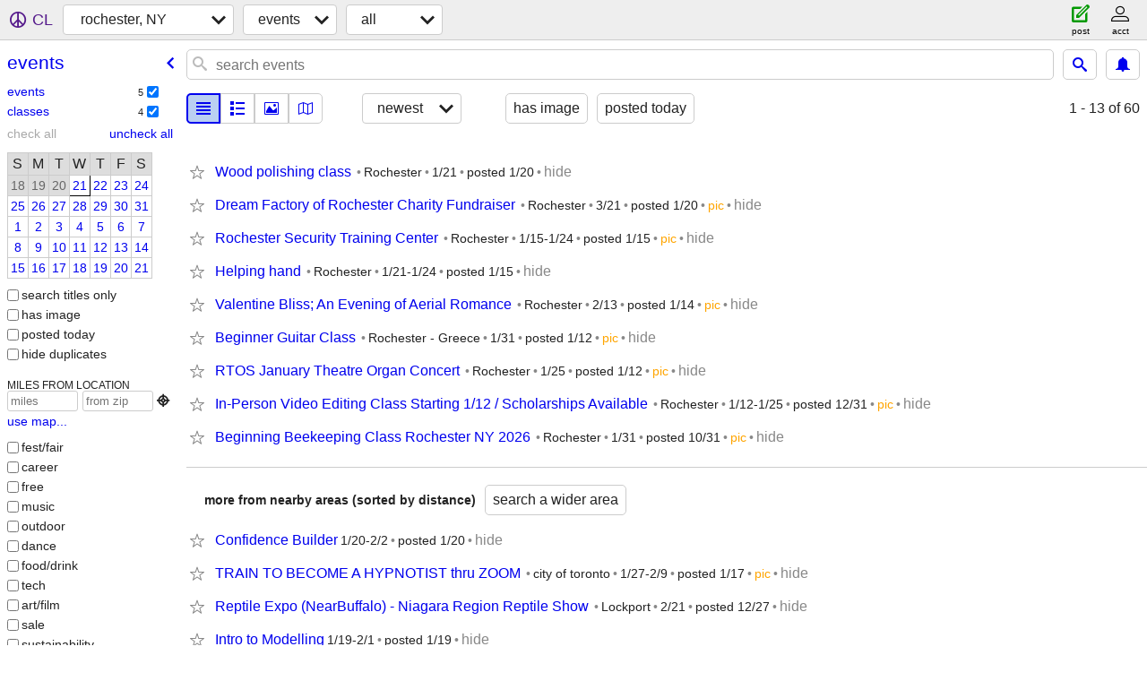

--- FILE ---
content_type: text/html; charset=utf-8
request_url: https://rochester.craigslist.org/search/eee
body_size: 2807
content:
<!DOCTYPE html>
<html>
<head>
    
	<meta charset="UTF-8">
	<meta http-equiv="X-UA-Compatible" content="IE=Edge">
	<meta name="viewport" content="width=device-width,initial-scale=1">
	<meta property="og:site_name" content="craigslist">
	<meta name="twitter:card" content="preview">
	<meta property="og:title" content="rochester, NY events/classes - craigslist">
	<meta name="description" content="rochester, NY events/classes - craigslist">
	<meta property="og:description" content="rochester, NY events/classes - craigslist">
	<meta property="og:url" content="https://rochester.craigslist.org/search/eee">
	<title>rochester, NY events/classes - craigslist</title>
	<link rel="canonical" href="https://rochester.craigslist.org/search/eee">
	<link rel="alternate" href="https://rochester.craigslist.org/search/eee" hreflang="x-default">



    <link rel="icon" href="/favicon.ico" id="favicon" />

<script type="application/ld+json" id="ld_searchpage_data" >
    {"@type":"SearchResultsPage","@context":"https://schema.org","description":"Events/Classes in Rochester, NY","breadcrumb":{"@type":"BreadcrumbList","itemListElement":[{"@type":"ListItem","position":1,"name":"rochester.craigslist.org","item":"https://rochester.craigslist.org"},{"name":"events","position":2,"item":"https://rochester.craigslist.org/search/eee","@type":"ListItem"}],"@context":"https://schema.org"}}
</script>



    <style>
        body {
            font-family: sans-serif;
        }

        #no-js {
            position: fixed;
            z-index: 100000;
            top: 0;
            bottom: 0;
            left: 0;
            right: 0;
            overflow:auto;
            margin: 0;
            background: transparent;
        }

        #no-js h1 {
            margin: 0;
            padding: .5em;
            color: #00E;
            background-color: #cccccc;
        }

        #no-js  p {
            margin: 1em;
        }

        .no-js header,
        .no-js form,
        .no-js .tsb,
        .unsupported-browser header,
        .unsupported-browser form,
        .unsupported-browser .tsb {
            display: none;
        }

        #curtain {
            display: none;
            position: fixed;
            z-index: 9000;
            top: 0;
            bottom: 0;
            left: 0;
            right: 0;
            margin: 0;
            padding: 0;
            border: 0;
            background: transparent;
        }

        .show-curtain #curtain {
            display: block;
        }

        #curtain .cover,
        #curtain .content {
            position: absolute;
            display: block;
            top: 0;
            bottom: 0;
            left: 0;
            right: 0;
            margin: 0;
            padding: 0;
            border: 0;
        }

        #curtain .cover {
            z-index: 1;
            background-color: white;
        }

        .show-curtain #curtain .cover {
            opacity: 0.7;
        }

        .show-curtain.clear #curtain .cover {
            opacity: 0;
        }

        .show-curtain.opaque #curtain .cover {
            opacity: 1;
        }

        #curtain .content {
            z-index: 2;
            background: transparent;
            color: #00E;

            display: flex;
            flex-direction: column;
            justify-content: center;
            align-items: center;
        }

        .unrecoverable #curtain .content,
        .unsupported-browser #curtain .content {
            display: block;
            align-items: start;
        }

        #curtain h1 {
            margin: 0;
            padding: .5em;
            background-color: #cccccc;
        }

        #curtain  p {
            margin: 1em;
            color: black;
        }

        .pacify #curtain .icom-:after {
            content: "\eb23";
        }

        #curtain .text {
            display: none;
        }

        .loading #curtain .text.loading,
        .reading #curtain .text.reading,
        .writing #curtain .text.writing,
        .saving #curtain .text.saving,
        .searching #curtain .text.searching,
        .unrecoverable #curtain .text.unrecoverable,
        .message #curtain .text.message {
            display: block;
        }

        .unrecoverable #curtain .text.unrecoverable {
        }

        @keyframes rotate {
            from {
                transform: rotate(0deg);
            }
            to {
                transform: rotate(359deg);
            }
        }

        .pacify #curtain .icom- {
            font-size: 3em;
            animation: rotate 2s infinite linear;
        }
    </style>

    <style>
        body {
            margin: 0;
            border: 0;
            padding: 0;
        }

        ol.cl-static-search-results, .cl-static-header {
            display:none;
        }

        .no-js ol.cl-static-search-results, .no-js .cl-static-header {
            display:block;
        }
    </style>


</head>

<body  class="no-js"  >



    <div class="cl-content">
        <main>
        </main>
    </div>

    <div id="curtain">
        <div class="cover"></div>
        <div class="content">
            <div class="icom-"></div>
            <div class="text loading">loading</div>
            <div class="text reading">reading</div>
            <div class="text writing">writing</div>
            <div class="text saving">saving</div>
            <div class="text searching">searching</div>
            <div id="curtainText" class="text message"></div>
            <div class="text unrecoverable">
                 <p><a id="cl-unrecoverable-hard-refresh" href="#" onclick="location.reload(true);">refresh the page.</a></p>
             </div>
         </div>
    </div>



    <script>
        (function() {
            try {
                window.onpageshow = function(event) {
                    if (event.persisted && cl.upTime()>1000 && /iPhone/.test(navigator.userAgent)) {
                        window.location.reload();
                    }
                };

                window.addEventListener('DOMContentLoaded', function() {
                    document.body.classList.remove('no-js');
                });
                document.body.classList.remove('no-js');
            } catch(e) {
                console.log(e);
            }
        })();
    </script>

    
     
     <script src="https://www.craigslist.org/static/www/d58afecda5261cb9fcb91b2d144412254d004485.js" crossorigin="anonymous"></script>
     <script>
         window.cl.init(
             'https://www.craigslist.org/static/www/',
             '',
             'www',
             'search',
             {
'defaultLocale': "en_US",
'initialCategoryAbbr': "eee",
'location': {"postal":"14646","lat":43.154,"radius":1,"url":"rochester.craigslist.org","lon":-77.616,"areaId":126,"region":"NY","country":"US","city":"Rochester"},
'seoLinks': 0
},
             0
         );
     </script>
     

    
    <iframe id="cl-local-storage" src="https://www.craigslist.org/static/www/localStorage-092e9f9e2f09450529e744902aa7cdb3a5cc868d.html" style="display:none;"></iframe>
    


    <script>
        window.cl.specialCurtainMessages = {
            unsupportedBrowser: [
                "We've detected you are using a browser that is missing critical features.",
                "Please visit craigslist from a modern browser."
            ],
            unrecoverableError: [
                "There was an error loading the page."
            ]
        };
    </script>
    <div class="cl-static-header">
        <a href="/">craigslist</a>
            <h1>Events/Classes in Rochester, NY</h1>
    </div>

    <ol class="cl-static-search-results">
        <li class="cl-static-hub-links">
            <div>see also</div>
        </li>
        <li class="cl-static-search-result" title="Wood polishing class">
            <a href="https://rochester.craigslist.org/cls/d/rochester-wood-polishing-class/7909904145.html">
                <div class="title">Wood polishing class</div>

                <div class="details">
                    <div class="price">$0</div>
                    <div class="location">
                        Rochester
                    </div>
                </div>
            </a>
        </li>
        <li class="cl-static-search-result" title="Dream Factory of Rochester Charity Fundraiser">
            <a href="https://rochester.craigslist.org/eve/d/rochester-dream-factory-of-rochester/7909808060.html">
                <div class="title">Dream Factory of Rochester Charity Fundraiser</div>

                <div class="details">
                    <div class="price">$0</div>
                    <div class="location">
                        Rochester
                    </div>
                </div>
            </a>
        </li>
        <li class="cl-static-search-result" title="Rochester Security Training Center">
            <a href="https://rochester.craigslist.org/cls/d/rochester-rochester-security-training/7908829951.html">
                <div class="title">Rochester Security Training Center</div>

                <div class="details">
                    <div class="price">$0</div>
                    <div class="location">
                        Rochester
                    </div>
                </div>
            </a>
        </li>
        <li class="cl-static-search-result" title="Helping hand">
            <a href="https://rochester.craigslist.org/eve/d/rochester-helping-hand/7908787166.html">
                <div class="title">Helping hand</div>

                <div class="details">
                    <div class="price">$0</div>
                    <div class="location">
                        Rochester
                    </div>
                </div>
            </a>
        </li>
        <li class="cl-static-search-result" title="Valentine Bliss; An Evening of Aerial Romance">
            <a href="https://rochester.craigslist.org/eve/d/rochester-valentine-bliss-an-evening-of/7908647003.html">
                <div class="title">Valentine Bliss; An Evening of Aerial Romance</div>

                <div class="details">
                    <div class="price">$0</div>
                    <div class="location">
                        Rochester
                    </div>
                </div>
            </a>
        </li>
        <li class="cl-static-search-result" title="Beginner Guitar Class">
            <a href="https://rochester.craigslist.org/eve/d/north-greece-beginner-guitar-class/7908158076.html">
                <div class="title">Beginner Guitar Class</div>

                <div class="details">
                    <div class="price">$0</div>
                    <div class="location">
                        Rochester - Greece
                    </div>
                </div>
            </a>
        </li>
        <li class="cl-static-search-result" title="RTOS January Theatre Organ Concert">
            <a href="https://rochester.craigslist.org/eve/d/rochester-rtos-january-theatre-organ/7908139867.html">
                <div class="title">RTOS January Theatre Organ Concert</div>

                <div class="details">
                    <div class="price">$0</div>
                    <div class="location">
                        Rochester
                    </div>
                </div>
            </a>
        </li>
        <li class="cl-static-search-result" title="In-Person Video Editing Class Starting 1/12 / Scholarships Available">
            <a href="https://rochester.craigslist.org/cls/d/rochester-in-person-video-editing-class/7905620875.html">
                <div class="title">In-Person Video Editing Class Starting 1/12 / Scholarships Available</div>

                <div class="details">
                    <div class="price">$0</div>
                    <div class="location">
                        Rochester
                    </div>
                </div>
            </a>
        </li>
        <li class="cl-static-search-result" title="Beginning Beekeeping Class Rochester NY 2026">
            <a href="https://rochester.craigslist.org/cls/d/pittsford-beginning-beekeeping-class/7892625547.html">
                <div class="title">Beginning Beekeeping Class Rochester NY 2026</div>

                <div class="details">
                    <div class="price">$0</div>
                    <div class="location">
                        Rochester
                    </div>
                </div>
            </a>
        </li>
    </ol>
</body>
</html>
